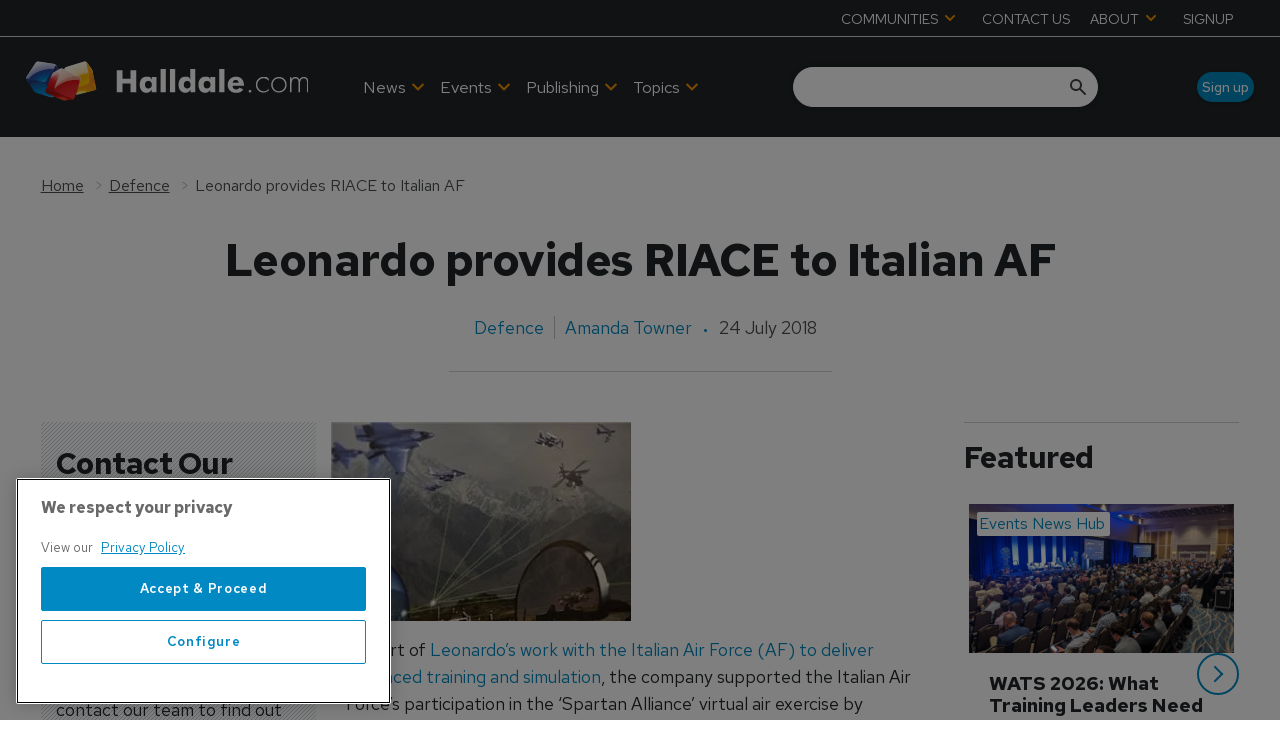

--- FILE ---
content_type: text/html; charset=utf-8
request_url: https://www.google.com/recaptcha/api2/aframe
body_size: 266
content:
<!DOCTYPE HTML><html><head><meta http-equiv="content-type" content="text/html; charset=UTF-8"></head><body><script nonce="4vq9rv2ngsGW8ohPMAIWYw">/** Anti-fraud and anti-abuse applications only. See google.com/recaptcha */ try{var clients={'sodar':'https://pagead2.googlesyndication.com/pagead/sodar?'};window.addEventListener("message",function(a){try{if(a.source===window.parent){var b=JSON.parse(a.data);var c=clients[b['id']];if(c){var d=document.createElement('img');d.src=c+b['params']+'&rc='+(localStorage.getItem("rc::a")?sessionStorage.getItem("rc::b"):"");window.document.body.appendChild(d);sessionStorage.setItem("rc::e",parseInt(sessionStorage.getItem("rc::e")||0)+1);localStorage.setItem("rc::h",'1768971112264');}}}catch(b){}});window.parent.postMessage("_grecaptcha_ready", "*");}catch(b){}</script></body></html>